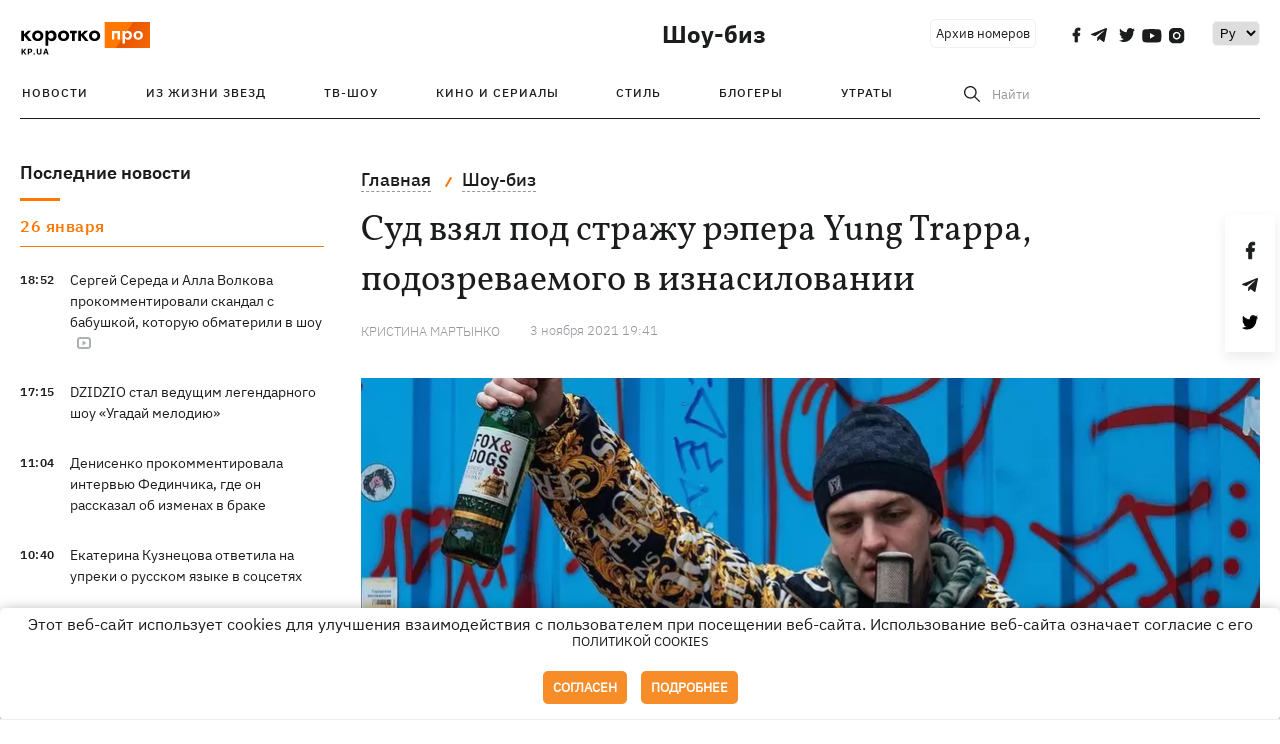

--- FILE ---
content_type: text/html; charset=UTF-8
request_url: https://kp.ua/culture/a635441-sud-vzjal-pod-strazhu-repera-yung-trappa-podozrevaemoho-v-iznasilovanii
body_size: 14148
content:
<!DOCTYPE html>
<html lang="ru">
            <head>
    <meta charset="UTF-8">
    <meta http-equiv="X-UA-Compatible" content="IE=edge">
    <meta name="viewport" content="width=device-width, initial-scale=1">
    <meta name="iua-site-verification" content="a1ffdeb377e59db8d563549272b66c43" />

    
        <title>Суд взял под стражу рэпера Yung Trappa, подозреваемого в изнасиловании - Новости на KP.UA</title>    <meta name="description" content="Выборгский городской суд Ленинградской области избрал меру пресечения 26-летнему российскому рэперу Владиславу Ширяеву, известного под псевдонимом Yung Trappa." class="js-meta" />    <meta name="keywords" content="Суд арестовал рэпера  Yung Trappa,  Yung Trappa обвиняют в изнасиловании,  Yung Trappa арестовали, Владислава Ширяева арестовали" class="js-meta" /><meta name="news_keywords" content="Суд арестовал рэпера  Yung Trappa,  Yung Trappa обвиняют в изнасиловании,  Yung Trappa арестовали, Владислава Ширяева арестовали" class="js-meta" />    
    
                    
                <link rel="canonical" href="https://kp.ua/culture/a635441-sud-vzjal-pod-strazhu-repera-yung-trappa-podozrevaemoho-v-iznasilovanii"><link rel="alternate" href="https://kp.ua/culture/a635441-sud-vzjal-pod-strazhu-repera-yung-trappa-podozrevaemoho-v-iznasilovanii" hreflang="ru-UA" />        
                <link rel="alternate" href="https://kp.ua/ua/culture/a635441-sud-uzjav-pid-vartu-repera-yung-trappa-pidozrjuvanoho-u-zgvaltuvanni" hreflang="uk-UA">
        
                    
                                                                        <link rel="amphtml" href="https://kp.ua/amp/a635441-sud-vzjal-pod-strazhu-repera-yung-trappa-podozrevaemoho-v-iznasilovanii">
    
                                            
                            

    

                
    <meta property='og:type' content='article'/>

<meta property='og:title' content="Суд взял под стражу рэпера Yung Trappa, подозреваемого в изнасиловании"/>
<meta name='twitter:title' content="Суд взял под стражу рэпера Yung Trappa, подозреваемого в изнасиловании">
    <meta property='og:description' content="Артисту вручили подозрение по двум уголовным статьям."/>
    <meta name='twitter:description' content="Артисту вручили подозрение по двум уголовным статьям.">
    <meta property='og:image' content='https://kp.ua/img/article/6354/41_news_big-v1635961276.jpg'/>
    <meta name='twitter:image:src' content='https://kp.ua/img/article/6354/41_news_big-v1635961276.jpg'>
    <meta property="og:image:width" content="900">
    <meta property="og:image:height" content="470">
<meta property="og:url" content="https://kp.ua/culture/a635441-sud-vzjal-pod-strazhu-repera-yung-trappa-podozrevaemoho-v-iznasilovani" />
<meta property='og:site_name' content='KP.UA'/>
<meta name='twitter:card' content='summary_large_image'>
<meta name='twitter:site' content='@kp_ukraine'>
<meta name='twitter:creator' content='@kp_ukraine'>                                                    
        
                            
                                                            
                
                
                
    <script type="application/ld+json">
    {
        "@context": "http://schema.org",
        "@type": "NewsArticle",
        "mainEntityOfPage": {
            "@type": "WebPage",
            "@id": "https://kp.ua/culture/a635441-sud-vzjal-pod-strazhu-repera-yung-trappa-podozrevaemoho-v-iznasilovani"
        },
        "headline": "Суд взял под стражу рэпера Yung Trappa, подозреваемого в изнасиловании",
        "datePublished": "2021-11-03T19:41:00+02:00",
        "dateModified": "2021-11-03T19:59:00+02:00",
                    "image": {
                "@type": "ImageObject",
                "url": "https://kp.ua/img/article/6354/41_news_big-v1635961276.jpg",
                "height": 470,
                "width": 900
            },
                            "author": [
                        {"@type": "Person","name": "Кристина МАРТЫНКО"}                        ],
                            "description": "Выборгский городской суд Ленинградской области избрал меру пресечения 26-летнему российскому рэперу Владиславу Ширяеву, известного под псевдонимом Yung Trappa.",
                "publisher": {
            "@type": "Organization",
            "name": "Kp.ua",
            "logo": {
                "@type": "ImageObject",
                "url": "https://kp.ua/user/img/logo.png",
                "width": 454,
                "height": 108
            }
        }
    }
    </script>
    
    <link rel="apple-touch-icon" sizes="180x180" href="/user/favicon/apple-touch-icon.png">
    <link rel="icon" type="image/png" sizes="192x192"  href="/user/favicon/android-chrome-192x192.png">
    <link rel="icon" type="image/png" sizes="512x512" href="/user/favicon/android-chrome-512x512.png">
    <link rel="icon" type="image/png" sizes="32x32" href="/user/favicon/favicon-32x32.png">
    <link rel="icon" type="image/png" sizes="16x16" href="/user/favicon/favicon-16x16.png">
    <link rel="icon" type="image/png" sizes="150x150" href="/user/favicon/mstile-150x150.png">
    <link rel="manifest" href="/user/favicon/site.webmanifest">


    <link rel="preload" href='/user/css/reset.css' as="style"/>
    <link rel="preload" href='/user/css/bn_membrana.css' as="style"/>
    <link rel="preload" href='/user/css/main-new-v7.css' as="style"/>
    <link rel="preload" href='/user/css/fix-v35.css' as="style"/>

    <link rel="stylesheet" href="/user/css/reset.css">
    <link rel="stylesheet" href='/user/css/bn_membrana.css'>
    <link rel="stylesheet" href="/user/css/main-new-v7.css">
    <link rel="stylesheet" href="/user/css/fix-v35.css">
        <script>
        function loadScripts() {
            var script1 = document.createElement('script');
            script1.src = "https://securepubads.g.doubleclick.net/tag/js/gpt.js";
            script1.async = true;
            document.head.appendChild(script1);

            var script2 = document.createElement('script');
            script2.src = "https://cdn.membrana.media/kpu/ym.js";
            script2.async = true;
            document.head.appendChild(script2);
        }
       setTimeout(loadScripts, 4500);
    </script>

    <script>
        window.yieldMasterCmd = window.yieldMasterCmd || [];
        window.yieldMasterCmd.push(function() {
            window.yieldMaster.init({
                pageVersionAutodetect: true
            });
        });
    </script>

    <script src="/user/js/kp_async_actions.js"></script>

    
    <script>
        var loadsrcscache = [];
        load_srcs = function(sources, callback) {
            loadsrcscache.push([sources, callback]);
        }
    </script>
   
   
</head>    
    <body>
        <div data-action="banners" data-place="41" data-page="2850" class="sunsite_actions"></div>
        <div data-action="banners" data-place="46" data-page="2850" class="sunsite_actions"></div>
        <div id="fb-root"></div>
        
        <!-- (C)2000-2014 Gemius SA - gemiusAudience / kp.ua / All -->
        <script type="text/javascript">
        <!--    //--><![CDATA[//><!--
            setTimeout(function() {
            var pp_gemius_identifier = '.WqVVKd0paG9gXEdrhpca2ZWj55NuYLCTbrLa7y1PXv.O7';
            // lines below shouldn't be edited
            function gemius_pending(i) { window[i] = window[i] || function () { var x = window[i + '_pdata'] = window[i + '_pdata'] || []; x[x.length] = arguments; }; };
            gemius_pending('gemius_hit'); gemius_pending('gemius_event'); gemius_pending('pp_gemius_hit'); gemius_pending('pp_gemius_event');
            (function (d, t) {
                try {
                    var gt = d.createElement(t), s = d.getElementsByTagName(t)[0], l = 'http' + ((location.protocol == 'https:') ? 's' : ''); gt.setAttribute('async', 'async');
                    gt.setAttribute('defer', 'defer'); gt.src = l + '://gaua.hit.gemius.pl/xgemius.js'; s.parentNode.insertBefore(gt, s);
                } catch (e) { }
            })(document, 'script');
            }, 3500);
            //--><!]]>
        </script>

        <div class="sbody 2">
                        
            <!-- Google tag (gtag.js) -->
                        <script>
                // Функция для загрузки скрипта Google Tag Manager
                function loadGoogleTag() {
                    var gtagScript = document.createElement('script');
                    gtagScript.src = "https://www.googletagmanager.com/gtag/js?id=G-59YTSG422H";
                    gtagScript.async = true;
                    document.head.appendChild(gtagScript);
                    window.dataLayer = window.dataLayer || [];
                    function gtag() { dataLayer.push(arguments); }
                    gtag('js', new Date());
                    gtag('set', 'linker', {
                        'domains': ['https://kp.ua']
                    });
                    gtag('config', 'G-59YTSG422H');
                }
                setTimeout(loadGoogleTag, 3500); 
            </script>

           
             <!-- Google tag end (gtag.js) -->
                        <script>
                // Функция для загрузки Google Analytics
                function loadGoogleAnalytics() {
                    (function (i, s, o, g, r, a, m) {
                        i['GoogleAnalyticsObject'] = r; i[r] = i[r] || function () {
                            (i[r].q = i[r].q || []).push(arguments)
                        }, i[r].l = 1 * new Date(); a = s.createElement(o),
                        m = s.getElementsByTagName(o)[0]; a.async = 1; a.src = g; m.parentNode.insertBefore(a, m)
                    })(window, document, 'script', 'https://www.google-analytics.com/analytics.js', 'ga');

                    ga('create', 'UA-2065037-1', 'auto');
                    ga('send', 'pageview');
                }

                setTimeout(loadGoogleAnalytics, 3500); 
            </script>
           

            <div id="comments_base_container"></div>
                                                <script>load_srcs(['/user/js/kp_komments.js'], function() {});</script>
                                        <div data-action="banners" data-place="38" data-page="2850" class="sunsite_actions"></div>
            <header class="header">
    <div class="container">
        <div class="header__top culture">
            <div class="header__top__item">
                <a href="/" class="header__logo" data-new="1">
                    <img width="155" height="80" src="/user/img/KP-logo_new.svg" alt="header kp logo">
                </a>
                                            </div>
                                                                                                                                                                                                                                                                                                                                            <div class="header__top__item">
                <a class="header__title-top" href="/culture/">Шоу-биз</a>

                                                                                                                <span class="lang_change_mobile" data-lset="2" data-link="/ua/culture/a635441-sud-uzjav-pid-vartu-repera-yung-trappa-pidozrjuvanoho-u-zgvaltuvanni"></span>
                                            
                
                <form id="search-form1" class="header__search" action="/search">
                    <div id="search-btn1" class="header__search-btn"> <span>Найти</span></div>
                    <input id="input-search1" name="query" type="search" placeholder="Найти">   
                </form>
                <a class="header__archive" href="/journal/pdf/archive/2022/">Архив номеров</a>
                <div class="header__social bl">
                                            <a class="facebook" href="https://www.facebook.com/kp.kyiv"></a>
                                            <a class="telegram" href="https://telegram.me/kp_in_ua"></a>
                                            <a class="twitter" href="https://twitter.com/korotko_pro"></a>
                                            <a class="youtube" href="https://www.youtube.com/user/KievKp"></a>
                                            <a class="instagram" href="https://www.instagram.com/korotko__pro/"></a>
                                    </div>
                                                        <div class="header__lang">
                        <select id="selectbox" class="js-lang-switch">
                                                                        <option value="#" selected>Ру</option>
                                                                                    <option value="/ua/culture/a635441-sud-uzjav-pid-vartu-repera-yung-trappa-pidozrjuvanoho-u-zgvaltuvanni">Укр</option>
                                        
                        </select>
                    </div>
                                <a class="menu-mob" id="butt1" >
                    <input type="checkbox" id="checkbox1" class="checkbox1 visuallyHidden">
                    <label for="checkbox1" id="butt">
                        <div class="hamburger hamburger1">
                            <span class="bar bar1"></span>
                            <span class="bar bar2"></span>
                            <span class="bar bar3"></span>
                            <span class="bar bar4"></span>
                        </div>
                    </label>
                </a>
            </div>
        </div>
        <div class="header__top culture" style="display: none;">
            <div class="header__top__item">
                <a class="header__title-top" href="/culture/">Шоу-биз</a>
            </div>
        </div>
        <div class="header__mobil" id="menu_mobil" style="display: none">
            <div class="header__mobil__item">
                <div class="header__social">
                                            <a class="facebook" href="https://www.facebook.com/kp.kyiv"></a>
                                            <a class="telegram" href="https://telegram.me/kp_in_ua"></a>
                                            <a class="twitter" href="https://twitter.com/korotko_pro"></a>
                                            <a class="youtube" href="https://www.youtube.com/user/KievKp"></a>
                                            <a class="instagram" href="https://www.instagram.com/korotko__pro/"></a>
                                    </div>
                <div class="header__flex">
                    <div class="header__search">
                        <a href=""><i class="fa fa-search" aria-hidden="true"></i> <span>Найти</span></a>
                    </div>
                                            <div class="header__lang">
                            <select id="selectbox1" class="js-lang-switch">
                                                                            <option value="#" selected>Ру</option>
                                                                                    <option value="/ua/culture/a635441-sud-uzjav-pid-vartu-repera-yung-trappa-pidozrjuvanoho-u-zgvaltuvanni">Укр</option>
                                        
                            </select>
                        </div>
                                    </div>
            </div>
            <div class="header__mobil__item">
                <div class="header__mobil__rubric">Рубрики</div>
                                                    <ul>
                                                                                <li><a href="/culture/stars/">Из жизни звезд</a></li>
                                                                                <li><a href="/culture/kptv/">ТВ-шоу</a></li>
                                                                                <li><a href="/culture/cinema/">Кино и сериалы</a></li>
                                            </ul>
                                    <ul>
                                                                                <li><a href="/culture/partyhard/">Стиль</a></li>
                                                                                <li><a href="/culture/bloggers/">Блогеры</a></li>
                                                                                <li><a href="/culture/utrati/">Утраты</a></li>
                                            </ul>
                                    <ul>
                                                                                                        </ul>
                            </div>
            <div class="header__mobil__item about">
                                                    <ul>
                                                    <li><a href="/commercial">Реклама на сайте</a></li>
                                                    <li><a href="/about/">О нас</a></li>
                                                    <li><a href="/agreements/">Пользовательское соглашение</a></li>
                                            </ul>
                                    <ul>
                                                    <li><a href="/privacy-policy/">Политика конфиденциальности</a></li>
                                            </ul>
                            </div>
        </div>

        <div class="header__menu">
            <nav class="header__menu__box">
                <a href="#" class="menu-trigger"><i class="fa fa-bars" aria-hidden="true"></i></a>
                <ul class="header__menu__list">
                    <li class="header__menu__item">
                        <a class="header__menu__link" href="/archive/">
                            Новости
                        </a>
                    </li>
                                                                    <li class="header__menu__item ">
                            <a class="header__menu__link" href="/culture/stars/">Из жизни звезд</a>
                        </li>
                                                                    <li class="header__menu__item ">
                            <a class="header__menu__link" href="/culture/kptv/">ТВ-шоу</a>
                        </li>
                                                                    <li class="header__menu__item ">
                            <a class="header__menu__link" href="/culture/cinema/">Кино и сериалы</a>
                        </li>
                                                                    <li class="header__menu__item ">
                            <a class="header__menu__link" href="/culture/partyhard/">Стиль</a>
                        </li>
                                                                    <li class="header__menu__item ">
                            <a class="header__menu__link" href="/culture/bloggers/">Блогеры</a>
                        </li>
                                                                    <li class="header__menu__item ">
                            <a class="header__menu__link" href="/culture/utrati/">Утраты</a>
                        </li>
                                                                                            <form id="search-form" class="header__search" action="/search">
                        <div id="search-btn" class="header__search-btn"> <span>Найти</span></div>
                        <input id="input-search" name="query" type="search" placeholder="Найти">
                    </form>
                </ul>
            </nav>
        </div>
    </div>
</header>            <div class="container">
            <i data-absnum="635441" data-operand="article" data-action="stat" class="sunsite_actions" style="display:none;"></i>
<div class="content content__flex">
    <div class="content__base content-two">
        <div class="content__flex">
            <div class="content__news hide">
                
            
    
    


    <div class="banner_project">
        <div data-action="banners" data-place="42" data-page="2850" class="sunsite_actions"></div>
    </div>
<div class="content__news__box scroll">
    <div class="content__news__titles">
                                            <a href="/scarchive/" class="content__news__title">
            Последние новости
        </a>
            </div>
    
            <div class="js-append-news " data-section="2850">
                                                                                                        <div class="content__news__item date">26 января</div>
                                                                                                                                                                <div class="content__news__item  stream_item_visible">
                    <span class="content__time ">
                        18:52
                    </span>
                    <span class="content__block-text">
                        <a class="content__news__link" data-edit="724471,2850" href="/culture/a724471-serhej-sereda-i-alla-volkova-prokommentirovali-skandal-s-babushkoj-kotoruju-obmaterili-v-shou">Сергей Середа и Алла Волкова прокомментировали скандал с бабушкой, которую обматерили в шоу</a>
                                                    <span class="youtube-news"></span>
                                                                                                                    </span>
                </div>
                                                
                <style>
                    @media (min-width: 768px) {
                        .nts-ad[data-ym-ad="KPU_ITC"] {display: none}
                    }
                </style>

                                
                                                                                                                                                                                                            <div class="content__news__item  stream_item_visible">
                    <span class="content__time ">
                        17:15
                    </span>
                    <span class="content__block-text">
                        <a class="content__news__link" data-edit="724469,2850" href="/culture/a724469-dzidzio-stal-vedushchim-lehendarnoho-shou-uhadaj-melodiju">DZIDZIO стал ведущим легендарного шоу «Угадай мелодию»</a>
                                                                                                                    </span>
                </div>
                                                
                <style>
                    @media (min-width: 768px) {
                        .nts-ad[data-ym-ad="KPU_ITC"] {display: none}
                    }
                </style>

                                
                                                                                                                                                                                                            <div class="content__news__item  stream_item_visible">
                    <span class="content__time ">
                        11:04
                    </span>
                    <span class="content__block-text">
                        <a class="content__news__link" data-edit="724438,2850" href="/culture/a724438-denisenko-prokommentirovala-intervju-fedinchika-hde-on-rasskazal-ob-izmenakh-v-brake">Денисенко прокомментировала интервью Фединчика, где он рассказал об изменах в браке</a>
                                                                                                                    </span>
                </div>
                                                    <div class="stream_mob_prj_banner">
                        <div data-action="banners" data-place="50" data-page="2850" class="sunsite_actions"></div>
                    </div>
                                
                <style>
                    @media (min-width: 768px) {
                        .nts-ad[data-ym-ad="KPU_ITC"] {display: none}
                    }
                </style>

                                
                                                                                                                                                                                                            <div class="content__news__item  stream_item_visible">
                    <span class="content__time ">
                        10:40
                    </span>
                    <span class="content__block-text">
                        <a class="content__news__link" data-edit="724435,2850" href="/culture/a724435-ekaterina-kuznetsova-otvetila-na-upreki-o-russkom-jazyke-v-sotssetjakh">Екатерина Кузнецова ответила на упреки о русском языке в соцсетях</a>
                                                                                                                    </span>
                </div>
                                                
                <style>
                    @media (min-width: 768px) {
                        .nts-ad[data-ym-ad="KPU_ITC"] {display: none}
                    }
                </style>

                                
                    </div>
    </div>

    <style>
        .nts-ad-h100 {min-height: 100px} 
        @media (min-width: 700px) { 
            .nts-ad[data-ym-ad="KPU_BTC_1"] {display: none} 
        }
    </style>

    <div class="stream_mob_prj_banner">
        <div data-action="banners" data-place="78" data-page="2850" class="sunsite_actions"></div>
    </div>

    <a href="/scarchive/" class="content__news__load">Загрузить еще</a>


    <div class="js-sb-container">
        <div class="banner1 js-sdb">
                        <div data-action="banners" data-place="67" data-page="2850" class="sunsite_actions"></div>
        </div>
    </div>

    <script>
        load_srcs(['/user/js/kp-app.js'], function() {let scrollBlock = document.querySelector('.js-sdb');if(scrollBlock) {let newsFeedBtn = document.querySelector('.content__news__load');function setScrollBlock() {if(window.innerWidth > 992) {let blockBounds = newsFeedBtn.getBoundingClientRect();if(blockBounds.top <= 0 && scrollBlock.style.position !== 'fixed') {scrollBlock.style.position = 'fixed';scrollBlock.style.zIndex = '500';scrollBlock.style.top = '150px';}if(blockBounds.top >= 0 && scrollBlock.style.position === 'fixed') {scrollBlock.style.position = '';scrollBlock.style.zIndex = '';scrollBlock.style.top = '';}}}if(document.querySelector('.content__news').clientHeight > 1450) {window.addEventListener('scroll', setScrollBlock);window.addEventListener('resize', setScrollBlock);}}});
    </script>

<script>load_srcs(['/user/js/kp-app.js'], function() {let mainstream = document.querySelector('.js-append-news');let mtpage = 2;let mtblocked = false;let months = {};let lastdate = '2026-1-26';months['1'] = 'января';months['2'] = 'февраля';months['3'] = 'марта';months['4'] = 'апреля';months['5'] = 'мая';months['6'] = 'июня';months['7'] = 'июля';months['8'] = 'августа';months['9'] = 'сентября';months['10'] = 'октября';months['11'] = 'ноября';months['12'] = 'декабря';if(mainstream) {mainstream.addEventListener('wheel', function(e) {if(this.scrollTop >= ((this.scrollHeight - this.clientHeight) - 250)&& (e.detail > 0 || e.wheelDelta < 0)&& !mtblocked) {mtblocked = true;ajax.get(lang + '/actions/ajax_mainstream',{ 'page' : mtpage, 'section' : this.dataset.section },function(data) {data = JSON.parse(data);data = data.ajax_mainstream;mtpage++;if(data.success) {mtblocked = false;let list = data.list;for(let day in list) {if(day != lastdate) {let dt = day.split('-');let mnt = months[dt[1]];let dname = dt[2];mainstream.append(fromHTML( `<div class="content__news__item date">${dname + ' ' + mnt}</div>`));lastdate = day;}list[day].forEach(function(el, idx) {let timeH = `<span class="content__time">${el.time}</span>`;if(el.classes.includes('notice')) {timeH =  `<span class="content__time notice">${el.time}</span>`;let idx = el.classes.indexOf('notice');delete el.classes[idx];}let updatedH = '';if(el.classes.includes('updated')) {updatedH =  `<span class="obn-news">[обновляется]</span>`;let idx = el.classes.indexOf('updated');delete el.classes[idx];}let typH = '';if(el.types.length > 0) {for(let tp in el.types) {typH += `<span class="${el.types[tp]}"></span>`;}}mainstream.append(fromHTML(`<div class="content__news__item ${el.classes.join(' ')}">${timeH}<span class="content__block-text"><a class="content__news__link" data-edit="${el.absnum},${el.ctg}" href="${el.url}">${el.title}</a>${typH}${updatedH}</span></div>`));});if(typeof sunsiteRedactor == 'function'){sunsiteRedactor();}}}});}});}});</script>            </div>
            <div class="content__main padding">
                <div class="news__block news">
                    <div class="news-social fixed" style="display:none">
                        <div class="news-social__link social-likes likely" data-js="likely" data-url="https://kp.ua/culture/a635441-sud-vzjal-pod-strazhu-repera-yung-trappa-podozrevaemoho-v-iznasilovanii">
                                                            <div class="facebook"></div>
                                                            <div class="telegram"></div>
                                                            <div class="twitter"></div>
                                                    </div>
                        <div class="news-social__back"><img width="50" height="51" src="/user/img/back.png" alt="back icon"></div>
                    </div>

                    <ul class="breadcrumb" itemscope itemtype="https://schema.org/BreadcrumbList">
    <li itemprop="itemListElement" itemscope itemtype="https://schema.org/ListItem">
        <a itemprop="item" href="/"><span itemprop="name">Главная</span></a>
        <meta itemprop="position" content="1" />
    </li>
                                <li itemprop="itemListElement" itemscope itemtype="https://schema.org/ListItem">
            <a itemprop="item" href="/culture/"><span itemprop="name">Шоу-биз</span></a>
            <meta itemprop="position" content="2" />
                    </li>
    </ul>
                    <div class="content__title">
                        <h1 data-edit="635441,2850">Суд взял под стражу рэпера Yung Trappa, подозреваемого в изнасиловании</h1>
                                            </div>

                    <div class="content__notice sunsite_actions" data-action="articles_views" data-absnum="635441">
                        <span class="content__icons">
                                                                                        <span class="youtube-news"></span>
                                                                                </span>

                                                                                                                                                                                                                                                                                                        <a class="content__author" href="/author/3292/">
                                    <span>Кристина МАРТЫНКО</span>
                                </a>
                                                                                                    <div class="content__author-info sunsite_actions" data-action="articles_views" data-absnum="635441">
                            <span>3 ноября 2021 19:41</span>
                            <span class="content__views views views_hide">0</span>
                        </div>
                    </div>

                                                                                                <div class="picture" style="margin-bottom: 76px">
                                <picture>
                                    <source srcset="/img/article/6354/41_tn2-v1635961277.webp" media="(max-width: 567px)">
                                    <img src="/img/article/6354/41_news_big-v1635961276.webp" alt="Суд взял под стражу рэпера Yung Trappa, подозреваемого в изнасиловании">
                                </picture>
                                                                    <div class="picture-photo-desc margin"><span>Фото: instagram.com/p/CTpT6ksqZZ8/</span></div>
                                                            </div>
                                            
                                        <p>Выборгский городской суд Ленинградской области избрал меру пресечения 26-летнему российскому рэперу Владиславу Ширяеву, известного под псевдонимом <a href="/search?query=Yung%20Trappa">Yung Trappa</a>. Подозреваемого в изнасиловании артистка отправили под стражу сроком на 2 месяца. Об этом сообщает Телеграм-канал "<a  rel="nofollow" href="https://t.me/mashmoyka">Mush</a>".</p>
<p>- Рэпера Yung Trappa арестовали на два месяца — он пробудет в СИЗО как минимум до января. Сам Влад Ширяев убеждает, что никого не насиловал, его оговорили, а в истории много спорных эпизодов. О том же твердит и его друг, который был в тот вечер в коттедже, а сейчас приехал поддержать Молодого Трезини. Тем не менее суд решил — артист отправляется под стражу, - отмечает канал.</p>
<p>Как отметил товарищ рэпера Глеб Докучаев, его комната в коттедже находилась напротив комнаты, где был Ширяев с девушками. По его словам, звуки сексуального характера ему были слышны, но они не были схожими со звуками насилия.</p><div data-action="banners" data-place="79" data-page="2850" class="sunsite_actions" style="clear: both;"></div>
<p>- После полового акта девушки зашли в туалет и ругались там. Алина действительно была не в очень настроении, но не сказать, что сильно. Она была пьяной и Алине не понравилось, что это случилось втроем, она стала истерить, - заявил Докучаев.</p>
<p>2 ноября 18-летняя студентка <a href="/culture/a635246-rossijskoho-repera-yung-trappa-obvinili-v-iznasilovanii">заявила</a>, что в ночь с 31 октября на 1 ноября Ширяев, находясь в одной из комнат дома в выборгском поселке Подборовье, совершил преступления против половой неприкосновенности в отношении двух 18-летних девушек. При этом, он грозился задушить девушек и выбросить в окно. Ширяева задержали и вручили подозрение по двумя статьям Уголовного кодекса РФ - в изнасиловании и двух эпизодах насильственных действий сексуального характера, сопряженных с угрозой убийством.</p>
<p><strong>СПРАВКА</strong></p>
<p>Рэперу Yung Trappa (Владиславу Ширяеву) - 26 лет. Он является участником Versus Battle. В 2013 году его задерживали по делу об обороте наркотиков, срок он получил условный. Затем еще через три года он снова попался с наркотиками, на этот раз срок был реальный — 5 лет 7 месяцев лишения свободы. Из колонии рэпер вышел в феврале этого года.</p>
<p>
<div class="teleg"><div async="" src="https://telegram.org/js/telegram-widget.js?15"  class="iframe-telegram-placeholder" data-telegram-post="mashmoyka/7986" data-width="100%"></div></div>
</p>

                    <div class="content__notice theme">
                                                 
                            <span>Новости по теме:</span>
                                                            <a href="/tag/135/">Суд</a>
                                                            <a href="/tag/292/">Изнасилование</a>
                                                            <a href="/tag/672/">Арест</a>
                                                            <a href="/tag/2600/">СИЗО</a>
                                                            <a href="/tag/5431/">артист</a>
                                                                        </div>

                    <div class="content_roll_banner">
                        <div data-action="banners" data-place="44" data-absnum="635441" data-page="2850" class="sunsite_actions"></div>
                    </div>
                    <div class="mobile_premium_in_art">
                        <div data-action="banners" data-place="47" data-absnum="635441" data-page="2850" class="sunsite_actions"></div>
                    </div>

                    <div class="subscribe">
    <span>Подписывайтесь на нас в соц. сетях</span>
    <div class="header__social">
                    <a class="facebook" href="https://www.facebook.com/kp.kyiv" aria-label="social"></a>
                    <a class="telegram" href="https://telegram.me/kp_in_ua" aria-label="social"></a>
                    <a class="twitter" href="https://twitter.com/korotko_pro" aria-label="social"></a>
                    <a class="youtube" href="https://www.youtube.com/user/KievKp" aria-label="social"></a>
                    <a class="instagram" href="https://www.instagram.com/korotko__pro/" aria-label="social"></a>
            </div>
</div>                </div>

                
                                    
                                    
                                    <div class="content__box politics change">
                        <a href="#" class="content__news__title">Статьи по теме</a>
                                                                                    <div class="content__tile">
                                    <a href="/culture/a724192-elena-topolja-kim-kardashjan-i-emma-uotson-kak-zvezdy-popadajut-v-intimnye-skandaly-i-pobezhdajut-v-nikh" class="content__tile-img sunsite_actions" data-action="articles_views" data-absnum="724192">
                                        <img src="/img/article/7241/92_tn2-v1768924721.webp" alt="Елена Тополя, Ким Кардашьян и Эмма Уотсон: как звезды попадают в «интимные» скандалы и побеждают в них">
                                        <span class="counter views views_hide">0</span>
                                    </a>
                                    <div class="content__tile-info">
                                        <div class="content__tile-top">
                                            <span class="content__tile-date">21 января</span>
                                            <a href="/culture/" class="content__tile-type">Шоу-биз</a>
                                        </div>
                                        <a href="/culture/a724192-elena-topolja-kim-kardashjan-i-emma-uotson-kak-zvezdy-popadajut-v-intimnye-skandaly-i-pobezhdajut-v-nikh" data-edit="724192,2850" class="content__tile-title">Елена Тополя, Ким Кардашьян и Эмма Уотсон: как звезды попадают в «интимные» скандалы и побеждают в них</a>
                                    </div>
                                </div>
                                                                                                                <div class="content__tile">
                                    <a href="/culture/a723565-ukrainskie-serialy-2026-prikljuchenija-kazaka-vyhovskoho-kofe-s-kardamonom-2-i-detektiv-sokrovishcha" class="content__tile-img sunsite_actions" data-action="articles_views" data-absnum="723565">
                                        <img src="/img/article/7235/65_tn2-v1767796951.webp" alt="Украинские сериалы-2026: «Пригоди козака Виговського», «Кава з кардамоном»-2 и детектив «Скарби»">
                                        <span class="counter views views_hide">0</span>
                                    </a>
                                    <div class="content__tile-info">
                                        <div class="content__tile-top">
                                            <span class="content__tile-date">17 января</span>
                                            <a href="/culture/" class="content__tile-type">Шоу-биз</a>
                                        </div>
                                        <a href="/culture/a723565-ukrainskie-serialy-2026-prikljuchenija-kazaka-vyhovskoho-kofe-s-kardamonom-2-i-detektiv-sokrovishcha" data-edit="723565,2850" class="content__tile-title">Украинские сериалы-2026: «Пригоди козака Виговського», «Кава з кардамоном»-2 и детектив «Скарби»</a>
                                    </div>
                                </div>
                                                                                                                <div class="content__tile">
                                    <a href="/culture/a724034-premery-nedeli-novoe-zvuchanie-kazka-fit-shuhara-s-zhenoj-i-klip-jerry-heil-s-baletom-freedom" class="content__tile-img sunsite_actions" data-action="articles_views" data-absnum="724034">
                                        <img src="/img/article/7240/34_tn2-v1768580397.webp" alt="Премьеры недели: новое звучание KAZKA, фит Шугара с женой и клип Jerry Heil с балетом Freedom">
                                        <span class="counter views views_hide">0</span>
                                    </a>
                                    <div class="content__tile-info">
                                        <div class="content__tile-top">
                                            <span class="content__tile-date">16 января</span>
                                            <a href="/culture/" class="content__tile-type">Шоу-биз</a>
                                        </div>
                                        <a href="/culture/a724034-premery-nedeli-novoe-zvuchanie-kazka-fit-shuhara-s-zhenoj-i-klip-jerry-heil-s-baletom-freedom" data-edit="724034,2850" class="content__tile-title">Премьеры недели: новое звучание KAZKA, фит Шугара с женой и клип Jerry Heil с балетом Freedom</a>
                                    </div>
                                </div>
                                                                        </div>
                                                <div class="branding-baner3__item2 height247">
                    <span class="branding-sp">
                        <div data-action="banners" data-place="45" data-absnum="635441" data-page="2850" class="sunsite_actions"></div>
                    </span>
                </div>
                <div class="content_roll_mobile">
                    <div data-action="banners" data-place="51" data-absnum="635441" data-page="2850" class="sunsite_actions"></div>
                </div>

                                                <div class="branding-baner3__item2 height168">
                    <span class="branding-sp">
                        <div data-action="banners" data-place="43" data-absnum="635441" data-page="2850" class="sunsite_actions"></div>
                        <div data-action="banners" data-place="48" data-absnum="635441" data-page="2850" class="sunsite_actions"></div>
                    </span>
                </div>
            </div>
        </div>
    </div>
            <div style="display: none;" class="sunsite_actions" data-action="cmm_load_base_tmp" data-absnum="635441" data-cnt_comments="0"></div>
    </div>

<script>
    load_srcs(['/user/js/swiper-bundle.min.js'], function() {var updateLightbox;if(document.querySelector('[data-fslightbox]')) {load_srcs(['/user/js/fslightbox.js'], function() {refreshFsLightbox();if(typeof fix_fslightbox_source == 'function') {fix_fslightbox_source();}updateLightbox = function() {refreshFsLightbox();if(typeof fix_fslightbox_source == 'function') {fix_fslightbox_source();}}});}function describe_set_info(mainid) {var alt_test = document.querySelectorAll('#' + mainid + ' .swiper-slide-active img');if(alt_test.length > 0) {var descr_list = document.querySelectorAll('#' + mainid + ' .picture__slider__describe a');if(descr_list.length > 0) {descr_list[0].innerText = alt_test[0].alt;}var descr_list_mob = document.querySelectorAll('#' + mainid + '-mob.picture__slider__describe a');if(descr_list_mob.length > 0) {descr_list_mob[0].innerText = alt_test[0].alt;}}}let galleries = Array.from(document.querySelectorAll('.gallery-thumbs'));if(galleries.length > 0) {let sliders = {};sliders['thumbs'] = {};sliders['main'] = {};galleries.forEach(function(gallery) {let thid = gallery.getAttribute('id');let mainid = 'galtop-' + thid.split('-')[1];sliders['thumbs'][thid] = new Swiper('#' + thid, {spaceBetween: 15,slidesPerView: 3,direction: 'horizontal',loop: true,freeMode: true,loopedSlides: 3,watchSlidesVisibility: true,watchSlidesProgress: true,autoHeight: true,breakpoints: {992: {direction: 'vertical',},320: {spaceBetween: 5,},},navigation: {nextEl: '.swiper-button-next',prevEl: '.swiper-button-prev',},});sliders['main'][mainid] = new Swiper('#' + mainid, {spaceBetween: 10,loop: true,loopedSlides: 5,navigation: {nextEl: '.swiper-button-next',prevEl: '.swiper-button-prev',},pagination: {el: '.swiper-pagination',type: 'fraction',renderFraction: function (currentClass, totalClass) {return '<span class="' + currentClass + '"></span>' + ' <span>из</span> ' + '<span class="' + totalClass + '"></span>'; }},thumbs: {swiper: sliders['thumbs'][thid],},});sliders['main'][mainid].on('slideChange', function () {if(typeof updateLightbox == 'function') {updateLightbox();}});sliders['main'][mainid].on('slideChangeTransitionEnd', function () {describe_set_info(mainid);});describe_set_info(mainid);});}});load_srcs(['/user/js/likely.js'], function() {likely.initiate();});
</script>

                                                 <script>function replaceScriptTelegram(html, targetClass) {var tempDiv = document.createElement('div');tempDiv.innerHTML = html.innerHTML;var divs = tempDiv.querySelectorAll('div.' + targetClass);divs.forEach(function(div) {var blockquote = document.createElement('script');for (var i = 0; i < div.attributes.length; i++) {var attr = div.attributes[i];blockquote.setAttribute(attr.name, attr.value);}blockquote.innerHTML = div.innerHTML;div.parentNode.replaceChild(blockquote, div);});return tempDiv.innerHTML;}function onScrollReplaceTelegram() {var articles = document.querySelectorAll('.teleg');articles.forEach(function(article) {var newContent = replaceScriptTelegram(article, 'iframe-telegram-placeholder');article.innerHTML = newContent;});const script = document.createElement('script');script.src = "https://telegram.org/js/telegram-widget.js?22";script.async = true;script.charset = "utf-8";document.body.appendChild(script);}setTimeout(onScrollReplaceTelegram, 3000);</script>
                
                
                                
                                    </div>

             
    <div data-action="banners" data-place="84" data-page="2850" class="sunsite_actions"></div>

<footer class="footer">
    <div class="container">
        <div class="footer__box">
            <div class="footer__contact">
                                <a href="/map/">Контакты</a>
                <a href="/about/">Авторы</a>
            </div>
            <div class="footer__menu">
                <nav>
                    <ul>
                                                    <li><a href="/commercial">Реклама на сайте</a></li>
                                                    <li><a href="/about/">О нас</a></li>
                                                    <li><a href="/agreements/">Пользовательское соглашение</a></li>
                                                    <li><a href="/privacy-policy/">Политика конфиденциальности</a></li>
                                            </ul>
                </nav>
            </div>
            <div class="footer__send">
                <div class="footer__email">
                    <span>Отправить письмо</span>
                    <div class="header__social">
                    <a class="email" href="/cdn-cgi/l/email-protection#1f6c6b7a6f7e717a7174705f746f316a7e"></a>
                    </div>
                </div>
                <div class="footer__soc">
                    <span>Написать в соцсетях</span>
                    <div class="header__social">
                                                    <a aria-label="social" class="facebook" href="https://www.facebook.com/kp.kyiv"></a>
                                                    <a aria-label="social" class="telegram" href="https://telegram.me/kp_in_ua"></a>
                                                    <a aria-label="social" class="twitter" href="https://twitter.com/korotko_pro"></a>
                                                    <a aria-label="social" class="youtube" href="https://www.youtube.com/user/KievKp"></a>
                                                    <a aria-label="social" class="instagram" href="https://www.instagram.com/korotko__pro/"></a>
                                            </div>
                </div>
            </div>
            <div class="header__social bl">
                                    <a aria-label="social" class="facebook" href="https://www.facebook.com/kp.kyiv"></a>
                                    <a aria-label="social" class="telegram" href="https://telegram.me/kp_in_ua"></a>
                                    <a aria-label="social" class="twitter" href="https://twitter.com/korotko_pro"></a>
                                    <a aria-label="social" class="youtube" href="https://www.youtube.com/user/KievKp"></a>
                                    <a aria-label="social" class="instagram" href="https://www.instagram.com/korotko__pro/"></a>
                            </div>
        </div>
        <div class="footer__box">
            <div class="footer__info">
                <span>Материалы под рубриками «Новости компании», «PR» и «Факт» размещены на правах рекламы</span>
                <span>Использование материалов разрешается при размещении активной гиперссылки на KP.UA в первом абзаце.</span>
                <span>© ООО «ЮЛАВ МЕДИА»,2026. Все права защищены.</span>
                            </div>
            
            <div class="footer__design live-internet-counter">
            </div>

                             <div class="footer__design">
                    <span>Дизайн</span>
                    <span aria-label="design" target="_blank">
                        <img class="footer__design__img-desc" src="/user/img/design.png" alt="">
                    </span>
                    <span aria-label="design" target="_blank">
                        <img class="footer__design__img-mob" src="/user/img/design-mob.png" alt="">
                    </span>
                </div>
                    </div>
    </div>
</footer>            <script data-cfasync="false" src="/cdn-cgi/scripts/5c5dd728/cloudflare-static/email-decode.min.js"></script><script>
                var lang = '';
                var root_domain = location.hostname;
                var _addr = document.location.protocol + '//' + root_domain + (location.port != '' ? ':' + location.port : '');
                var sun_root_section = 2850;
                var sun_section = 2850;
                var sun_article = 635441;
                var phrase = {};

                function sunsite_after_banners() { 
                    load_srcs(['/user/js/kp-app-v6.js'], function() {
                        load_srcs(['/user/js/branding-v2.js'], function() {
                            startupBranding();
                            (sunsite_inits['banners_enable'] = function() { 
                                let niframe = document.querySelector('iframe[title="iframe"]');
                                if(niframe) {
                                }
                            })();
                        });
                    });
                    
                                    }

                function fix_fslightbox_source() {
                    var fs_all_elements = document.querySelectorAll('a[data-fslightbox="gallery"]');
                    if(fs_all_elements.length > 0) {
                        fs_all_elements.forEach(function(item){
                            var href_fs = item.href;
                            href_fs = href_fs.replace('.JPG', '.jpg');
                            href_fs = href_fs.replace('.PNG', '.png');
                            href_fs = href_fs.replace('.GIF', '.gif');
                            href_fs = href_fs.replace('.JPEG', '.jpeg');
                            item.href = href_fs;
                        });
                    }
                }

                
                load_srcs(['/user/js/kp-app-v6.js'], function() {
                    kp_front_startup();

                    let header = document.querySelector('.header');
                    document.addEventListener('scroll', function() {
                        if(window.scrollY >= 20) {
                            header.classList.add('header-top');
                        } else {
                            header.classList.remove('header-top');
                        }
                    });
                                    });

                function sunsite_action_stat(data){}
            </script>

            <div class="choose-language" style="display:none">
                <div class="choose-language__title">
                    Читать
                </div>
                <div class="choose-language__buttons choose-language__flex">
                    <a href="/ua/" data-slang="ua" class="choose-language__button">На украинском</a>
                    <a href="/" data-slang="ru" class="choose-language__button">На русском</a>
                </div>
            </div>
        </div>

        <i data-action="profile" class="sunsite_actions" style="display:none;"></i>

        <script>
            var sunsite_protocol = 'https://';
            var server = 'https://kp.ua';
        </script>

        <script src="/user/js/sunsite-front-dev-v15.js" charset="utf-8" defer></script>
        <script src="/user/js/oauth_social.js"></script>

        <style>
    .modal_policy.active{
        display: block;
    }
    .modal_policy {
        position: fixed;
        bottom: 0;
        left: 0;
        width: 100%;
        z-index: 200002;
        display: none;
        vertical-align: middle;
    }
    .modal_policy .modal-dialog {
        position: relative;
        width: auto;
        top: 40%;
    }
    .modal_policy .modal-content-policy {
        position: relative;
        display: flex;
        flex-direction: column;
        background-color: #fff;
        background-clip: padding-box;
        border-radius: .3rem;
        outline: 0;
    }
    @media (min-width: 768px) {
        .modal_policy .modal-content-policy {
            box-shadow: 0 5px 15px rgba(0, 0, 0, .5);
        }
    }
    .modal_policy .modal-header {
        display: flex;
        align-items: center;
        justify-content: space-between;
        border-bottom: 1px solid #eceeef;
        flex-direction: column;
    }
    .modal_policy .modal-links a{
        background: #f68d29;
        color: white!important;
        padding: 8px;
        font-size: 13px;
        text-decoration: none!important;
        font-weight: bold;
        border-radius: 5px;
        border: 2px solid #f68d29;
    }
    .modal_policy .modal-links a:first-child{
        margin-right: 10px;
    }
    .modal_policy .modal-links a:hover{
        background: white;
        color: #f68d29!important;
        border: 2px solid #f68d29;
    }
    .modal_policy .modal-links{
        margin: 15px 0 15px;
    }
    .modal_policy .modal-body {
        position: relative;
        flex: 1 1 auto;
        padding: 8px;
        overflow: auto;
        text-align: center;
        font-size: 16px;
    }
</style>
<div id="openModal" class="modal_policy" >
    <div class="modal-dialog">
        <div class="modal-content-policy">
            <div class="modal-header">
                <div class="modal-body">
                    Этот веб-сайт использует cookies для улучшения взаимодействия с пользователем при посещении веб-сайта. Использование веб-сайта означает согласие с его <a href="/cookies-policy/" target="_blank">политикой cookies</a>
                </div>
                <div class="modal-links">
                    <a href="#" class="js-agree">Согласен</a>
                    <a target="_blank" href="/agreements/#Cookie">Подробнее</a>
                </div>
            </div>
        </div>
    </div>
</div>
<script>
    document.addEventListener('DOMContentLoaded', function() {
        function setCookie(name, value, days) {
            var expires = "";
            if (days) {
                var date = new Date();
                date.setTime(date.getTime() + (days*24*60*60*1000));
                expires = "; expires=" + date.toUTCString();
            }
            document.cookie = name + "=" + (value || "")  + expires + "; path=/";
        }
        function getCookie(name) {
            var nameEQ = name + "=";
            var ca = document.cookie.split(';');
            for(var i=0;i < ca.length;i++) {
                var c = ca[i];
                while (c.charAt(0)==' ') c = c.substring(1,c.length);
                if (c.indexOf(nameEQ) == 0) return c.substring(nameEQ.length,c.length);
            }
            return null;
        }
        
        let modal_policy = document.querySelector('#openModal');
        let agree_policy = document.querySelector('.js-agree');

        if(getCookie('agree') != 1) {
            modal_policy.classList.add('active');
        }

        agree_policy.addEventListener('click', function(e) {
            e.preventDefault();
            setCookie('agree', 1, 90);
            modal_policy.classList.remove('active');
        });
    });
</script>
       <script>
            function loadOtherFonts() {
                var fonts = [
                    {
                        href: '/user/libs/fonts/Vollkorn-SemiboldItalic.woff',
                        type: 'woff',
                        fontFamily: 'Vollkorn-SemiboldItalic'
                    },
                    {
                        href: '/user/libs/fonts/Vollkorn-Semibold.woff',
                        type: 'woff',
                        fontFamily: 'Vollkorn-Semibold'
                    },
                    {
                        href: '/user/libs/fonts/IBMPlexSans-Light.woff',
                        type: 'woff',
                        fontFamily: 'IBMPlexSans-Light'
                    },
                    {
                        href: '/user/libs/fonts/IBMPlexSans-Medium.woff',
                        type: 'woff',
                        fontFamily: 'IBMPlexSans-Medium'
                    }
                ];
                fonts.forEach(function(font) {
                    var fontFace = new FontFace(font.fontFamily, `url(${font.href}) format('${font.type}')`, {
                        display: 'swap'
                    });
                    fontFace.load().then(function(loadedFont) {
                        document.fonts.add(loadedFont);
                    }).catch(function(error) {
                        
                    });
                });
            }
            function loadVollkornRegular() {
                var regularFont = new FontFace('Vollkorn-Regular', 'url(/user/libs/fonts/Vollkorn-Regular.woff2)', {
                    display: 'swap'
                });
                regularFont.load().then(function(loadedFont) {
                    document.fonts.add(loadedFont);
                }).catch(function(error) {
                    
                });
            }
                            loadVollkornRegular();
                        if (window.matchMedia("(max-width: 568px)").matches) {
                setTimeout(loadOtherFonts, 3800);
            } else {
                loadOtherFonts();
            }
        </script>

           
    <script defer src="https://static.cloudflareinsights.com/beacon.min.js/vcd15cbe7772f49c399c6a5babf22c1241717689176015" integrity="sha512-ZpsOmlRQV6y907TI0dKBHq9Md29nnaEIPlkf84rnaERnq6zvWvPUqr2ft8M1aS28oN72PdrCzSjY4U6VaAw1EQ==" data-cf-beacon='{"version":"2024.11.0","token":"b43ca6ff51bf4686b69674d8960687e0","r":1,"server_timing":{"name":{"cfCacheStatus":true,"cfEdge":true,"cfExtPri":true,"cfL4":true,"cfOrigin":true,"cfSpeedBrain":true},"location_startswith":null}}' crossorigin="anonymous"></script>
</body>
</html>
